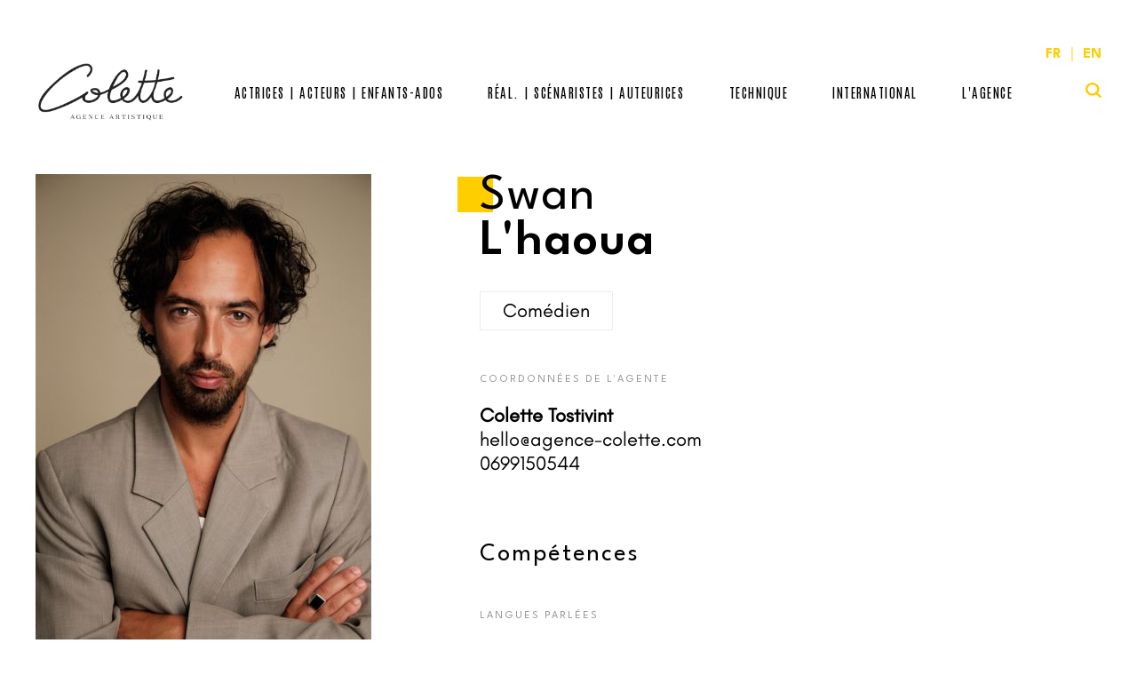

--- FILE ---
content_type: text/html;charset=utf-8
request_url: https://www.agence-colette.com/artiste.cfm/115-2_741039_swan-l-haoua
body_size: 10796
content:


<!doctype html>
<html>
    <head>
        <style>
            @import url('https://fonts.googleapis.com/css2?family=League+Spartan:wght@100..900&display=swap');
           @import url('https://fonts.googleapis.com/css2?family=Antonio:wght@100..700&display=swap');

            </style>
        <meta charset="utf-8">
        
        <meta name="description" content="">
        <meta name="viewport" content="width=device-width, initial-scale=1">
        	

<meta property="og:type" content="website" />
<meta property="og:url" content="http://www.agence-colette.com/artiste.cfm/115-2_741039_swan-l-haoua" />
<meta property="og:description" content="Découvrez tous les artistes de l'agence Colette">

	

	

		

		<meta name='description' content="Agence Artistique Colette">
		<meta property="og:title" content="Agence Artistique Colette" />
		<meta property="og:image" content="http://www.agence-colette.com/img/380945/logo_fb.png">
		
		<title>Agence Artistique Colette</title>	

	
        <title>Colette Agence Artistique </title>
        <link rel="stylesheet" href="/css/380945/styles.css?v=933">
        <link rel=stylesheet href="/css/380945/jquery.fancybox.min.css">
        <script src="https://ajax.googleapis.com/ajax/libs/jquery/3.2.1/jquery.min.js"></script>
        <link rel="apple-touch-icon" sizes="180x180" href="/img/380945/favicon/apple-touch-icon.png">
<link rel="icon" type="image/png" sizes="32x32" href="/img/380945/favicon/favicon-32x32.png">
<link rel="icon" type="image/png" sizes="16x16" href="/img/380945/favicon/favicon-16x16.png">
<link rel="manifest" href="/img/380945/favicon/site.webmanifest">
    </head>
    <body>
        


        <div class="container">
            <div class="lngselection">
                
                    <a href='?lng=fr' class="selected" > FR </a>&#65372;<a href='?lng=en'class="selected" > EN </a> 
            
                
                </div>
            <header class="header">
            <a href="#" id="burger-button"><span>Bouton ouvrir/fermer</span></a>
                <div class="logo">
                    <a href="/"><img src="/img/380945/logo.png" alt=""></a>
                </div>
                <ul class="menu">
                    
                    <li>
                        <a href="/liste_artistes.cfm/115_1_Comédiennes" >Actrices</a>
                        <span class="separator">|</span>
                        <a href="/liste_artistes.cfm/115_2_Comédiens" >Acteurs</a>
                                                        <span class="separator">|</span>
                                                        <a href="/liste_artistes.cfm/115_3_Enfants-Ados" >Enfants-Ados</a>
                    </li>
                    <li>
                        <a href="/liste_artistes.cfm/190_Réalisateurs" >Réal.</a>
                        <span class="separator">|</span>
                        <a href="/liste_artistes.cfm/153_Scénaristes" >Scénaristes</a>
                                                        <span class="separator">|</span>
                                                        <a href="/liste_artistes.cfm/150_Auteurs" >Auteurices</a>
                    </li>
                    
                    <li class = 'desktopOnly'>
                         Technique  
                        <ul class="submenu">
                            <li><a href="/liste_artistes.cfm/334_ Monteur.euses" >Monteur.euses</a></li>  <li><a href="/liste_artistes.cfm/560_Chef.fes opérateur" >Chef.fes opérateur</a></li>
                        </ul>
                        </li>
                        <li class = 'mobileOnly'>
                           
                            
                                <a href="/liste_artistes.cfm/334_ Monteur.euses"  >Monteur.euses</a>  <a href="/liste_artistes.cfm/560_=&gt; spes_460 &lt;="  >Chef.fes opérateur</a>
                                
                           
                            </li>

                    <li>
                        <a href="https://www.agence-colette.com/liste_artiste.cfm/international">International  </a>
                        </li>

										<li>
												<a href="/agence.cfm"> L'Agence  </a>
												</li>
                                        
                </ul>
                <div class="search">
                    <div class="form-search">
                        <form action="/liste_artiste.cfm" method="get" autocomplete="off">
                            <div>
                                <input type="search" placeholder="Entrez votre recherche" class="search-field" name="q" autocomplete="off">
                                <button type="submit" class="btn-submit">Valider</button>
                                <span class="close"><svg viewBox="0 0 11 11"><path d="M1.73679 0.31102L5.49315 4.06738L9.26321 0.31102C10.2092 -0.634924 11.6349 0.790846 10.689 1.73679L6.93262 5.49315L10.689 9.26321C11.6349 10.2092 10.2092 11.6349 9.26321 10.689L5.49315 6.93262L1.73679 10.689C0.790846 11.6349 -0.634924 10.2092 0.31102 9.26321L4.06738 5.49315L0.31102 1.73679C-0.634924 0.790846 0.790846 -0.634924 1.73679 0.31102Z"/></svg></span>
                            </div>
                        </form>
                    </div>
                    <span class="btn-search"><svg viewBox="0 0 17 17"><path d="M14.6767 7.32889C14.6767 8.99111 14.11 10.5211 13.1844 11.7489L16.3767 14.9411C16.8489 15.4133 16.8489 16.1689 16.3767 16.6411C16.15 16.8867 15.8289 17 15.5267 17C15.2244 17 14.9033 16.8678 14.6767 16.6411L11.4656 13.43L11.4278 13.3922C10.2567 14.1856 8.84 14.6578 7.32889 14.6578C3.28667 14.6578 0 11.3711 0 7.32889C0 3.28667 3.28667 0 7.32889 0C11.3711 0 14.6767 3.28667 14.6767 7.32889ZM2.39889 7.32889C2.39889 10.0489 4.60889 12.2589 7.32889 12.2589C10.0489 12.2589 12.2589 10.0489 12.2589 7.32889C12.2589 4.60889 10.0489 2.39889 7.32889 2.39889C4.60889 2.39889 2.39889 4.60889 2.39889 7.32889Z" /></svg></span>
                </div>
            </header>





    <section class="fiche">
        <aside class="aside">
            
                <a class="photoPresent" href="//diffusionph.cccommunication.biz/jpgok/repGR/741/741039_120.jpg" data-fancybox="images">
                    <img src="//diffusionph.cccommunication.biz/jpgok/redim_recadre_photo.php?path_Photo=741039_120&size=GR&width=378&height=566" alt="">
                </a>
            
                <div class="thumb">
                    
                            <a  href="//diffusionph.cccommunication.biz/jpgok/repGR/741/741039_119.jpg" data-fancybox="images" class="loupe">
                                <img src="//diffusionph.cccommunication.biz/jpgok/redim_recadre_photo.php?path_Photo=741039_119&size=GR&width=110&height=110" alt="">
                                <span>
                                    <svg viewBox="0 0 17 17">
                                        <path d="M14.6767 7.32889C14.6767 8.99111 14.11 10.5211 13.1844 11.7489L16.3767 14.9411C16.8489 15.4133 16.8489 16.1689 16.3767 16.6411C16.15 16.8867 15.8289 17 15.5267 17C15.2244 17 14.9033 16.8678 14.6767 16.6411L11.4656 13.43L11.4278 13.3922C10.2567 14.1856 8.84 14.6578 7.32889 14.6578C3.28667 14.6578 0 11.3711 0 7.32889C0 3.28667 3.28667 0 7.32889 0C11.3711 0 14.6767 3.28667 14.6767 7.32889ZM2.39889 7.32889C2.39889 10.0489 4.60889 12.2589 7.32889 12.2589C10.0489 12.2589 12.2589 10.0489 12.2589 7.32889C12.2589 4.60889 10.0489 2.39889 7.32889 2.39889C4.60889 2.39889 2.39889 4.60889 2.39889 7.32889Z" />
                                    </svg>
                                </span>
                            </a>

                        
                            <a  style="display: none;" href="//diffusionph.cccommunication.biz/jpgok/repGR/741/741039_126.jpg" data-fancybox="images" class="loupe">
                                <img src="//diffusionph.cccommunication.biz/jpgok/redim_recadre_photo.php?path_Photo=741039_126&size=GR&width=110&height=110" alt="">
                                <span>
                                    <svg viewBox="0 0 17 17">
                                        <path d="M14.6767 7.32889C14.6767 8.99111 14.11 10.5211 13.1844 11.7489L16.3767 14.9411C16.8489 15.4133 16.8489 16.1689 16.3767 16.6411C16.15 16.8867 15.8289 17 15.5267 17C15.2244 17 14.9033 16.8678 14.6767 16.6411L11.4656 13.43L11.4278 13.3922C10.2567 14.1856 8.84 14.6578 7.32889 14.6578C3.28667 14.6578 0 11.3711 0 7.32889C0 3.28667 3.28667 0 7.32889 0C11.3711 0 14.6767 3.28667 14.6767 7.32889ZM2.39889 7.32889C2.39889 10.0489 4.60889 12.2589 7.32889 12.2589C10.0489 12.2589 12.2589 10.0489 12.2589 7.32889C12.2589 4.60889 10.0489 2.39889 7.32889 2.39889C4.60889 2.39889 2.39889 4.60889 2.39889 7.32889Z" />
                                    </svg>
                                </span>
                            </a>

                        
                            <a  style="display: none;" href="//diffusionph.cccommunication.biz/jpgok/repGR/741/741039_121.jpg" data-fancybox="images" class="loupe">
                                <img src="//diffusionph.cccommunication.biz/jpgok/redim_recadre_photo.php?path_Photo=741039_121&size=GR&width=110&height=110" alt="">
                                <span>
                                    <svg viewBox="0 0 17 17">
                                        <path d="M14.6767 7.32889C14.6767 8.99111 14.11 10.5211 13.1844 11.7489L16.3767 14.9411C16.8489 15.4133 16.8489 16.1689 16.3767 16.6411C16.15 16.8867 15.8289 17 15.5267 17C15.2244 17 14.9033 16.8678 14.6767 16.6411L11.4656 13.43L11.4278 13.3922C10.2567 14.1856 8.84 14.6578 7.32889 14.6578C3.28667 14.6578 0 11.3711 0 7.32889C0 3.28667 3.28667 0 7.32889 0C11.3711 0 14.6767 3.28667 14.6767 7.32889ZM2.39889 7.32889C2.39889 10.0489 4.60889 12.2589 7.32889 12.2589C10.0489 12.2589 12.2589 10.0489 12.2589 7.32889C12.2589 4.60889 10.0489 2.39889 7.32889 2.39889C4.60889 2.39889 2.39889 4.60889 2.39889 7.32889Z" />
                                    </svg>
                                </span>
                            </a>

                        
                            <a  style="display: none;" href="//diffusionph.cccommunication.biz/jpgok/repGR/741/741039_127.jpg" data-fancybox="images" class="loupe">
                                <img src="//diffusionph.cccommunication.biz/jpgok/redim_recadre_photo.php?path_Photo=741039_127&size=GR&width=110&height=110" alt="">
                                <span>
                                    <svg viewBox="0 0 17 17">
                                        <path d="M14.6767 7.32889C14.6767 8.99111 14.11 10.5211 13.1844 11.7489L16.3767 14.9411C16.8489 15.4133 16.8489 16.1689 16.3767 16.6411C16.15 16.8867 15.8289 17 15.5267 17C15.2244 17 14.9033 16.8678 14.6767 16.6411L11.4656 13.43L11.4278 13.3922C10.2567 14.1856 8.84 14.6578 7.32889 14.6578C3.28667 14.6578 0 11.3711 0 7.32889C0 3.28667 3.28667 0 7.32889 0C11.3711 0 14.6767 3.28667 14.6767 7.32889ZM2.39889 7.32889C2.39889 10.0489 4.60889 12.2589 7.32889 12.2589C10.0489 12.2589 12.2589 10.0489 12.2589 7.32889C12.2589 4.60889 10.0489 2.39889 7.32889 2.39889C4.60889 2.39889 2.39889 4.60889 2.39889 7.32889Z" />
                                    </svg>
                                </span>
                            </a>

                        
                            <a  style="display: none;" href="//diffusionph.cccommunication.biz/jpgok/repGR/741/741039_125.jpg" data-fancybox="images" class="loupe">
                                <img src="//diffusionph.cccommunication.biz/jpgok/redim_recadre_photo.php?path_Photo=741039_125&size=GR&width=110&height=110" alt="">
                                <span>
                                    <svg viewBox="0 0 17 17">
                                        <path d="M14.6767 7.32889C14.6767 8.99111 14.11 10.5211 13.1844 11.7489L16.3767 14.9411C16.8489 15.4133 16.8489 16.1689 16.3767 16.6411C16.15 16.8867 15.8289 17 15.5267 17C15.2244 17 14.9033 16.8678 14.6767 16.6411L11.4656 13.43L11.4278 13.3922C10.2567 14.1856 8.84 14.6578 7.32889 14.6578C3.28667 14.6578 0 11.3711 0 7.32889C0 3.28667 3.28667 0 7.32889 0C11.3711 0 14.6767 3.28667 14.6767 7.32889ZM2.39889 7.32889C2.39889 10.0489 4.60889 12.2589 7.32889 12.2589C10.0489 12.2589 12.2589 10.0489 12.2589 7.32889C12.2589 4.60889 10.0489 2.39889 7.32889 2.39889C4.60889 2.39889 2.39889 4.60889 2.39889 7.32889Z" />
                                    </svg>
                                </span>
                            </a>

                        
                            <a  style="display: none;" href="//diffusionph.cccommunication.biz/jpgok/repGR/741/741039_128.jpg" data-fancybox="images" class="loupe">
                                <img src="//diffusionph.cccommunication.biz/jpgok/redim_recadre_photo.php?path_Photo=741039_128&size=GR&width=110&height=110" alt="">
                                <span>
                                    <svg viewBox="0 0 17 17">
                                        <path d="M14.6767 7.32889C14.6767 8.99111 14.11 10.5211 13.1844 11.7489L16.3767 14.9411C16.8489 15.4133 16.8489 16.1689 16.3767 16.6411C16.15 16.8867 15.8289 17 15.5267 17C15.2244 17 14.9033 16.8678 14.6767 16.6411L11.4656 13.43L11.4278 13.3922C10.2567 14.1856 8.84 14.6578 7.32889 14.6578C3.28667 14.6578 0 11.3711 0 7.32889C0 3.28667 3.28667 0 7.32889 0C11.3711 0 14.6767 3.28667 14.6767 7.32889ZM2.39889 7.32889C2.39889 10.0489 4.60889 12.2589 7.32889 12.2589C10.0489 12.2589 12.2589 10.0489 12.2589 7.32889C12.2589 4.60889 10.0489 2.39889 7.32889 2.39889C4.60889 2.39889 2.39889 4.60889 2.39889 7.32889Z" />
                                    </svg>
                                </span>
                            </a>

                        
                            <a  style="display: none;" href="//diffusionph.cccommunication.biz/jpgok/repGR/741/741039_122.jpg" data-fancybox="images" class="loupe">
                                <img src="//diffusionph.cccommunication.biz/jpgok/redim_recadre_photo.php?path_Photo=741039_122&size=GR&width=110&height=110" alt="">
                                <span>
                                    <svg viewBox="0 0 17 17">
                                        <path d="M14.6767 7.32889C14.6767 8.99111 14.11 10.5211 13.1844 11.7489L16.3767 14.9411C16.8489 15.4133 16.8489 16.1689 16.3767 16.6411C16.15 16.8867 15.8289 17 15.5267 17C15.2244 17 14.9033 16.8678 14.6767 16.6411L11.4656 13.43L11.4278 13.3922C10.2567 14.1856 8.84 14.6578 7.32889 14.6578C3.28667 14.6578 0 11.3711 0 7.32889C0 3.28667 3.28667 0 7.32889 0C11.3711 0 14.6767 3.28667 14.6767 7.32889ZM2.39889 7.32889C2.39889 10.0489 4.60889 12.2589 7.32889 12.2589C10.0489 12.2589 12.2589 10.0489 12.2589 7.32889C12.2589 4.60889 10.0489 2.39889 7.32889 2.39889C4.60889 2.39889 2.39889 4.60889 2.39889 7.32889Z" />
                                    </svg>
                                </span>
                            </a>

                        
                            <a  style="display: none;" href="//diffusionph.cccommunication.biz/jpgok/repGR/741/741039_129.jpg" data-fancybox="images" class="loupe">
                                <img src="//diffusionph.cccommunication.biz/jpgok/redim_recadre_photo.php?path_Photo=741039_129&size=GR&width=110&height=110" alt="">
                                <span>
                                    <svg viewBox="0 0 17 17">
                                        <path d="M14.6767 7.32889C14.6767 8.99111 14.11 10.5211 13.1844 11.7489L16.3767 14.9411C16.8489 15.4133 16.8489 16.1689 16.3767 16.6411C16.15 16.8867 15.8289 17 15.5267 17C15.2244 17 14.9033 16.8678 14.6767 16.6411L11.4656 13.43L11.4278 13.3922C10.2567 14.1856 8.84 14.6578 7.32889 14.6578C3.28667 14.6578 0 11.3711 0 7.32889C0 3.28667 3.28667 0 7.32889 0C11.3711 0 14.6767 3.28667 14.6767 7.32889ZM2.39889 7.32889C2.39889 10.0489 4.60889 12.2589 7.32889 12.2589C10.0489 12.2589 12.2589 10.0489 12.2589 7.32889C12.2589 4.60889 10.0489 2.39889 7.32889 2.39889C4.60889 2.39889 2.39889 4.60889 2.39889 7.32889Z" />
                                    </svg>
                                </span>
                            </a>

                        
                            <a  style="display: none;" href="//diffusionph.cccommunication.biz/jpgok/repGR/741/741039_123.jpg" data-fancybox="images" class="loupe">
                                <img src="//diffusionph.cccommunication.biz/jpgok/redim_recadre_photo.php?path_Photo=741039_123&size=GR&width=110&height=110" alt="">
                                <span>
                                    <svg viewBox="0 0 17 17">
                                        <path d="M14.6767 7.32889C14.6767 8.99111 14.11 10.5211 13.1844 11.7489L16.3767 14.9411C16.8489 15.4133 16.8489 16.1689 16.3767 16.6411C16.15 16.8867 15.8289 17 15.5267 17C15.2244 17 14.9033 16.8678 14.6767 16.6411L11.4656 13.43L11.4278 13.3922C10.2567 14.1856 8.84 14.6578 7.32889 14.6578C3.28667 14.6578 0 11.3711 0 7.32889C0 3.28667 3.28667 0 7.32889 0C11.3711 0 14.6767 3.28667 14.6767 7.32889ZM2.39889 7.32889C2.39889 10.0489 4.60889 12.2589 7.32889 12.2589C10.0489 12.2589 12.2589 10.0489 12.2589 7.32889C12.2589 4.60889 10.0489 2.39889 7.32889 2.39889C4.60889 2.39889 2.39889 4.60889 2.39889 7.32889Z" />
                                    </svg>
                                </span>
                            </a>

                        
                            <a  style="display: none;" href="//diffusionph.cccommunication.biz/jpgok/repGR/741/741039_124.jpg" data-fancybox="images" class="loupe">
                                <img src="//diffusionph.cccommunication.biz/jpgok/redim_recadre_photo.php?path_Photo=741039_124&size=GR&width=110&height=110" alt="">
                                <span>
                                    <svg viewBox="0 0 17 17">
                                        <path d="M14.6767 7.32889C14.6767 8.99111 14.11 10.5211 13.1844 11.7489L16.3767 14.9411C16.8489 15.4133 16.8489 16.1689 16.3767 16.6411C16.15 16.8867 15.8289 17 15.5267 17C15.2244 17 14.9033 16.8678 14.6767 16.6411L11.4656 13.43L11.4278 13.3922C10.2567 14.1856 8.84 14.6578 7.32889 14.6578C3.28667 14.6578 0 11.3711 0 7.32889C0 3.28667 3.28667 0 7.32889 0C11.3711 0 14.6767 3.28667 14.6767 7.32889ZM2.39889 7.32889C2.39889 10.0489 4.60889 12.2589 7.32889 12.2589C10.0489 12.2589 12.2589 10.0489 12.2589 7.32889C12.2589 4.60889 10.0489 2.39889 7.32889 2.39889C4.60889 2.39889 2.39889 4.60889 2.39889 7.32889Z" />
                                    </svg>
                                </span>
                            </a>

                        

                                        <a  data-fancybox="images"  class="video" data-width="640" data-height="360" href="https:https://player.vimeo.com/video/1060425872?title=0&amp;byline=0&amp;portrait=0&amp;badge=0&amp;autopause=0&amp;player_id=0&amp;app_id=52459">
                                            <img src="https://diffusionph.cccommunication.biz/jpgok/redim_recadre_photo.php?path_url=https://diffusionvid.cccommunication.biz/thumbnail_embed/118860.jpg&width=110&height=110&size=MR" alt="">
                                            <span><svg viewBox="0 0 12 13"><path d="M0 0L5.668 3.224L11.284 6.5L5.668 9.724L0 13L0 6.5L0 0Z"/></svg></span>
                                        </a>

                                
                        <a href="javascript:;" onclick="openShowMore(3)" class="plus">+9</a>
                    
                </div>
            
        </aside>
        <article>
            <div class="nav">
                
                    <a href="javascript:;" class="hidden"></a>
                
            </div>
            <div class="artistHeader">
                <h1><span>Swan<strong>L'haoua</strong></span></h1>
                <ul class="type">
                    
                        <li>Comédien</li>
                    
                </ul>
                <div class="contact-agent">

                    <h2>  Coordonnées de l'agente </h2>
                    <p>
                        
                            <strong>Colette Tostivint</strong>
                            <p><a href="mailto:hello@agence-colette.com">hello@agence-colette.com</a></p>
                            <p><a href="tel:0699150544">0699150544</a></p>
                        
                    </p>

                    
                </div>


            </div>
            <div class="features">
                <h2>Compétences</h2>

                
                    <h3>Langues parlées</h3>
                    <div class="grid-fluid">
                        
                           <div> <img src="https://commun.cccommunication.biz/media/img/drapeaux/1.png" style="float: left;margin-right: 3px;margin-top: 3px;">
                            <p><strong>Français</strong> maternelle</p></div>
                        
                           <div> <img src="https://commun.cccommunication.biz/media/img/drapeaux/2.png" style="float: left;margin-right: 3px;margin-top: 3px;">
                            <p><strong>Anglais</strong> bilingue</p></div>
                        
                           <div> <img src="https://commun.cccommunication.biz/media/img/drapeaux/4.png" style="float: left;margin-right: 3px;margin-top: 3px;">
                            <p><strong>Allemand</strong> lu/parlé</p></div>
                        
                           <div> <img src="https://commun.cccommunication.biz/media/img/drapeaux/3.png" style="float: left;margin-right: 3px;margin-top: 3px;">
                            <p><strong>Espagnol</strong> lu/parlé</p></div>
                        
                           <div> <img src="https://commun.cccommunication.biz/media/img/drapeaux/12.png" style="float: left;margin-right: 3px;margin-top: 3px;">
                            <p><strong>Arabe</strong> lu/parlé</p></div>
                        
                    </div>
                
                    <h3>Sports pratiqués</h3>
                    <div class="grid-fluid">
                        
                            <p><strong>Aïkido</strong> (bon)</p>
                        
                            <p><strong>Football</strong> (bon)</p>
                        
                            <p><strong>Tennis</strong> average</p>
                        
                     </div>
                
                    <h3>Instruments joués</h3>
                    <div class="grid-fluid">
                        
                            <p><strong>Batterie</strong> (bon)</p>
                        
                    </div>
                




            </div>
            <div class="cv">
                <h2>CV</h2>
                <a href="//www.cccommunication.biz/popup/pdf/loading.cfm?type=cv&id_Protect=380945&id_Artiste=741039&ini=1" target="_blank" class="download"> Télécharger le CV</a>
                 
                    <h3> Cinéma</h3> 
                 
                    
                        <div class="details">
                            
                                <span class="col-a">2023</span>
                                <ul>
                                    <li>
                                        <strong>LES TROIS MOUSQUETAIRES - D'ARTAGNAN</strong> | Martin Bourboulon  <br/>
                                        
                                    </li>
                                </ul>
                            
                        </div>
                    
                        <div class="details">
                            
                                <span class="col-a">2022</span>
                                <ul>
                                    <li>
                                        <strong>NOVEMBRE</strong> | Cedric Jimenez  <br/>
                                        
                                    </li>
                                </ul>
                            
                        </div>
                    
                        <div class="details">
                            
                                <span class="col-a">2020</span>
                                <ul>
                                    <li>
                                        <strong>EIFFEL</strong> | Martin Bourboulon  <br/>
                                        
                                    </li>
                                </ul>
                            
                        </div>
                    
                        <div class="details">
                            
                                <span class="col-a">2017</span>
                                <ul>
                                    <li>
                                        <strong>COEXISTER</strong> | Fabrice Eboué  <br/>
                                        
                                    </li>
                                </ul>
                            
                        </div>
                    
                    <h3> Court-Métrage</h3> 
                 
                    
                        <div class="details">
                            
                                <span class="col-a">2023</span>
                                <ul>
                                    <li>
                                        <strong>WHALE'S SONG</strong> | Neels Castillon  <br/>
                                        <span class="role"><em>Rôle principal</em></span><br/> <span class="highlight">Ridley Scott Associates (RSA films) / Motion palace</span><br/> 
                                    </li>
                                </ul>
                            
                        </div>
                    
                        <div class="details">
                            
                                <span class="col-a">2022</span>
                                <ul>
                                    <li>
                                        <strong>AVENTURE EN PLEINE MER</strong> | Ilan Zerrouki  <br/>
                                        
                                    </li>
                                </ul>
                            
                        </div>
                    
                        <div class="details">
                            
                                <span class="col-a">2021</span>
                                <ul>
                                    <li>
                                        <strong>JE SUIS UNE AUDITION</strong> | Barnaby Coote  <br/>
                                        <span class="highlight">Finaliste Nikon Film Festival</span>
                                    </li>
                                </ul>
                            
                        </div>
                    
                        <div class="details">
                            
                                <span class="col-a">2020</span>
                                <ul>
                                    <li>
                                        <strong>GOUROU SOUS INFLUENCE</strong> | Ilan Zerrouki  <br/>
                                        
                                    </li>
                                </ul>
                            
                        </div>
                    
                        <div class="details">
                            
                                <span class="col-a">2019</span>
                                <ul>
                                    <li>
                                        <strong>LE TRESOR EGYPTIEN</strong> | Ilan Zerrouki  <br/>
                                        <span class="highlight">Finaliste Nikon Film Festival</span>
                                    </li>
                                </ul>
                            
                        </div>
                    
                        <div class="details">
                            
                                <span class="col-a">2018</span>
                                <ul>
                                    <li>
                                        <strong>LA VISITE</strong> | Thibault Oskian  <br/>
                                        
                                    </li>
                                </ul>
                            
                        </div>
                    
                        <div class="details">
                            
                                <span class="col-a">2017</span>
                                <ul>
                                    <li>
                                        <strong>MES RUES</strong> | Metropolis, Ludovic Sprengnether  <br/>
                                        
                                    </li>
                                </ul>
                            
                        </div>
                    
                        <div class="details">
                            
                                <span class="col-a">2015</span>
                                <ul>
                                    <li>
                                        <strong>AU BOUT DE LA LIGNE</strong> | Aswed Wahren  <br/>
                                        
                                    </li>
                                </ul>
                            
                        </div>
                    
                        <div class="details">
                            
                                <span class="col-a">&nbsp;</span>
                                <ul>
                                    <li>
                                        <strong>PARIS ! NOT LOVE</strong> | Edward Nerness  <br/>
                                        <span class="highlight">3ème Meilleur Film Sundance Chanel Festival - Nominé au Los Angeles Independent Film Festival - Nominé au Short Film corner à Cannes</span>
                                    </li>
                                </ul>
                            
                        </div>
                    
                        <div class="details">
                            
                                <span class="col-a">2014</span>
                                <ul>
                                    <li>
                                        <strong>LA FETE FORAINE</strong> | Pierre Folliot et Jérémy Cingarlini  <br/>
                                        
                                    </li>
                                </ul>
                            
                        </div>
                    
                        <div class="details">
                            
                                <span class="col-a">&nbsp;</span>
                                <ul>
                                    <li>
                                        <strong>JE PERIPLE TU PERIS</strong> | Baptiste NicolaI  <br/>
                                        
                                    </li>
                                </ul>
                            
                        </div>
                    
                        <div class="details">
                            
                                <span class="col-a">2013</span>
                                <ul>
                                    <li>
                                        <strong>DOUBLE-PEINE</strong> | Romain Pinchon Sintes  <br/>
                                        
                                    </li>
                                </ul>
                            
                        </div>
                    
                        <div class="details">
                            
                                <span class="col-a">2011</span>
                                <ul>
                                    <li>
                                        <strong>LES 7 BOULES DE FREESTYLE</strong> | Olivier Kissita  <br/>
                                        <span class="highlight"> Web-série</span><br/> 
                                    </li>
                                </ul>
                            
                        </div>
                    
                    <h3> Télévision</h3> 
                 
                    
                        <div class="details">
                            
                                <span class="col-a">2024</span>
                                <ul>
                                    <li>
                                        <strong>Cat's Eyes</strong> | Alexandre Laurent  <br/>
                                        <span class="highlight">TF1</span><br/> 
                                    </li>
                                </ul>
                            
                        </div>
                    
                        <div class="details">
                            
                                <span class="col-a">2024</span>
                                <ul>
                                    <li>
                                        <strong>La Recrue</strong> | Alexandre coffre  <br/>
                                        <span class="highlight">TF1</span><br/> 
                                    </li>
                                </ul>
                            
                        </div>
                    
                        <div class="details">
                            
                                <span class="col-a">2024</span>
                                <ul>
                                    <li>
                                        <strong>LES ESPIONS DE LA TERREUR</strong> | Rodolphe Tissot / Franck Philippon  <br/>
                                        <span class="highlight">M6</span><br/> 
                                    </li>
                                </ul>
                            
                        </div>
                    
                        <div class="details">
                            
                                <span class="col-a">2022</span>
                                <ul>
                                    <li>
                                        <strong>THEODOSIA</strong> | Matt Bloom  <br/>
                                        <span class="highlight">HBO</span><br/> 
                                    </li>
                                </ul>
                            
                        </div>
                    
                        <div class="details">
                            
                                <span class="col-a">2021</span>
                                <ul>
                                    <li>
                                        <strong>LUPIN</strong> | Hugo Gélin  <br/>
                                        <span class="highlight">Serie Netflix</span><br/> 
                                    </li>
                                </ul>
                            
                        </div>
                    
                        <div class="details">
                            
                                <span class="col-a">2020</span>
                                <ul>
                                    <li>
                                        <strong>UNDERCOVER</strong> | Pieter Van Hees  <br/>
                                        <span class="highlight">Serie Netflix</span><br/> 
                                    </li>
                                </ul>
                            
                        </div>
                    
                        <div class="details">
                            
                                <span class="col-a">&nbsp;</span>
                                <ul>
                                    <li>
                                        <strong>GRAND HOTEL</strong> | Yann Samuel  <br/>
                                        <span class="highlight">Serie TF1</span><br/> 
                                    </li>
                                </ul>
                            
                        </div>
                    
                        <div class="details">
                            
                                <span class="col-a">2019</span>
                                <ul>
                                    <li>
                                        <strong>PATRIOT</strong> | Amazon Prime  <br/>
                                        <span class="highlight">Saison 2</span><br/> 
                                    </li>
                                </ul>
                            
                        </div>
                    
                    <h3> Clips</h3> 
                 
                    
                        <div class="details">
                            
                                <span class="col-a">2017</span>
                                <ul>
                                    <li>
                                        <strong>WHITE FIELDS - MONTMARTRE</strong> | Ilan Zerrouki  <br/>
                                        
                                    </li>
                                </ul>
                            
                        </div>
                    
                        <div class="details">
                            
                                <span class="col-a">2012</span>
                                <ul>
                                    <li>
                                        <strong>LOVE 2062</strong> | Romain Demongeot  <br/>
                                        
                                    </li>
                                </ul>
                            
                        </div>
                    
                    <h3> Théâtre</h3> 
                 
                    
                        <div class="details">
                            
                                <span class="col-a">2017</span>
                                <ul>
                                    <li>
                                        <strong>LE MARIAGE</strong> | Margaux L'Amoroso  | <em>N. Gogol</em> <br/>
                                        <span class="highlight">Paris</span><br/> 
                                    </li>
                                </ul>
                            
                        </div>
                    
                        <div class="details">
                            
                                <span class="col-a">2008</span>
                                <ul>
                                    <li>
                                        <strong>RICHARD III </strong> | Laurence Besson  | <em>W. Shakespeare</em> <br/>
                                        <span class="highlight">Lyon</span><br/> 
                                    </li>
                                </ul>
                            
                        </div>
                    
                        <div class="details">
                            
                                <span class="col-a">2007</span>
                                <ul>
                                    <li>
                                        <strong>PLATONOV</strong> | Vincent Roumagnac  | <em>Anton Tchékhov</em> <br/>
                                        <span class="highlight">Théâtre des Subsistances - Lyon</span><br/> 
                                    </li>
                                </ul>
                            
                        </div>
                    
                        <div class="details">
                            
                                <span class="col-a">2006</span>
                                <ul>
                                    <li>
                                        <strong>EN ATTENDANT GODOT</strong> | André Sanfratello  | <em>Samuel Beckett</em> <br/>
                                        <span class="highlight">Théâtre Espace 44 - Lyon</span><br/> 
                                    </li>
                                </ul>
                            
                        </div>
                    
                    <h3> Réalisation</h3> 
                 
                    
                        <div class="details">
                            
                                <span class="col-a">2017</span>
                                <ul>
                                    <li>
                                        <strong>IN SITU</strong> | Hugo Malpeyre  <br/>
                                        <span class="highlight">Co-scénariste</span><br/> 
                                    </li>
                                </ul>
                            
                        </div>
                    
                        <div class="details">
                            
                                <span class="col-a">2015</span>
                                <ul>
                                    <li>
                                        <strong>PARIS AVRIL 2015</strong> | Yassine Sangaré  <br/>
                                        <span class="highlight">Co-scénariste, co-réalisateur</span><br/> <span class="highlight">Meilleur film /  Meilleur duo d'actrice 48hFilm Festival </span>
                                    </li>
                                </ul>
                            
                        </div>
                    
                        <div class="details">
                            
                                <span class="col-a">&nbsp;</span>
                                <ul>
                                    <li>
                                        <strong>M.A.J </strong> | Collectif WIP, François Papin  <br/>
                                        <span class="highlight">Co-scénariste</span><br/> <span class="highlight">Meilleur scénario / Meilleur ligne de dialogue 48hFilm Festival</span>
                                    </li>
                                </ul>
                            
                        </div>
                    
                    <h3> Formation</h3> 
                 
                    
                        <div class="details">
                            
                                <span class="col-a">2018</span>
                                <ul>
                                    <li>
                                        <strong>Stage Elise Mc Leod (Paris)</strong> <span class="role">Coaching</span>
                                    </li>
                                </ul>
                            
                        </div>
                    
                        <div class="details">
                            
                                <span class="col-a">2016</span>
                                <ul>
                                    <li>
                                        <strong>GFCA Paris</strong> <span class="role">Atelier pro Gilles Foreman</span>
                                    </li>
                                </ul>
                            
                        </div>
                    
                        <div class="details">
                            
                                <span class="col-a">2013/15</span>
                                <ul>
                                    <li>
                                        <strong>Stage Loïc Pottier (Paris)</strong> <span class="role">Stages et coaching personnel avec Loïc Pottier coach et réalisateur</span>
                                    </li>
                                </ul>
                            
                        </div>
                    
                        <div class="details">
                            
                                <span class="col-a">2012/14</span>
                                <ul>
                                    <li>
                                        <strong>Acting International (Paris)</strong> <span class="role">Formation Acteur Studio, sous la direction de Robert Cordier. Avec Nathan Willcocks, Alexandre louschik, Franck llopis, Alexandre Velikovski et Eve Brian</span>
                                    </li>
                                </ul>
                            
                        </div>
                    
                        <div class="details">
                            
                                <span class="col-a">2010/12</span>
                                <ul>
                                    <li>
                                        <strong>Théâtre de l'Iris (Lyon)</strong> <span class="role">Formation théâtrale sous la direction de Philippe Clement</span>
                                    </li>
                                </ul>
                            
                        </div>
                    
                        <div class="details">
                            
                                <span class="col-a">2007/12</span>
                                <ul>
                                    <li>
                                        <strong>TNP Villeurbanne (Lyon)</strong> <span class="role">Formation théâtrale en partenariat avec le lycée Saint Exupéry de Lyon</span>
                                    </li>
                                </ul>
                            
                        </div>
                    
                        <div class="details">
                            
                                <span class="col-a">2000/10</span>
                                <ul>
                                    <li>
                                        <strong>Conservatoire de Lyon</strong> <span class="role">Formation musicale multi-instruments : Batterie rock & jazz, percussions afro-cubaines et ouest africaines</span>
                                    </li>
                                </ul>
                            
                        </div>
                    


            </div>
        </article>
    </section>



    <footer>
        <ul class="contact">
            <li><svg viewBox="0 0 17 20"><path d="M8.20863 0L8.20863 0.0150235C12.7354 0.0229645 16.4027 3.69449 16.4027 8.22344C16.4027 12.7569 11.1099 17.8389 8.19403 19.129L8.19403 19.1073C5.27518 17.8086 0 12.7346 0 8.20863C0 3.67496 3.67518 0 8.20863 0ZM5.66064 8.32324C5.66064 9.72643 6.79814 10.8639 8.20133 10.8639C9.60474 10.8639 10.7422 9.72643 10.7422 8.32324C10.7422 6.91983 9.60474 5.78233 8.20133 5.78233C6.79814 5.78233 5.66064 6.91983 5.66064 8.32324Z"/></svg>75 rue Quincampoix, 75003 Paris</li>
            <li><svg viewBox="0 0 17 13"><path d="M7.95641 6.28863L15.1273 0.41129C14.7713 0.144317 14.3383 7.30598e-16 13.8934 0L1.23387 0C0.788916 0 0.355964 0.144317 0 0.41129L7.17496 6.28863C7.40224 6.47463 7.72913 6.47463 7.95641 6.28863L7.95641 6.28863Z" transform="translate(0.8431451 1.776357E-15)"/><path d="M9.58307 5.83621C8.90086 6.39534 7.91886 6.39534 7.23665 5.83621L0.115161 0C0.039374 0.21683 0.000448106 0.444824 0 0.674516L0 9.16355C0.0011336 10.3102 0.930382 11.2394 2.07702 11.2406L14.7406 11.2406C15.8873 11.2394 16.8165 10.3102 16.8177 9.16355L16.8177 0.674516C16.8172 0.444824 16.7783 0.21683 16.7025 7.30598e-16L9.58307 5.83621Z" transform="translate(0 1.406613)"/></svg><a href="mailto:hello@agence-colette.com">hello@agence-colette.com</a></li>
            <li><svg viewBox="0 0 17 17" ><path d="M3.73607 0.352213L6.26027 2.81771C6.67118 3.28733 6.67118 4.05045 6.26027 4.52007L5.02752 5.69412C5.73195 7.33778 6.43637 8.51182 7.43431 9.50976C8.49095 10.5664 9.665 11.2708 11.25 11.9166L12.424 10.7425C12.8349 10.3316 13.598 10.3316 14.0677 10.7425L16.5919 13.2667C17.0615 13.7363 17.0615 14.4995 16.5919 14.9691L15.4178 16.1431C10.8977 20.6632 -3.66041 6.04633 0.859662 1.52626L2.03371 0.352213C2.50332 -0.117404 3.26645 -0.117404 3.73607 0.352213Z"/></svg><a href="tel:0157978657">0157978657</a></li>
        </ul>
        <div class="social">
            <a href="https://www.facebook.com/coletteagenceartistique/" class="facebook" target="_blank"><svg viewBox="0 0 10 18"><path d="M6.46522 17.9274L6.46522 9.75048L9.40049 9.75048L9.84087 6.56284L6.46522 6.56284L6.46522 4.52799C6.46522 3.60538 6.7382 2.97664 8.15527 2.97664L9.95968 2.97594L9.95968 0.124802C9.64763 0.086899 8.57648 0 7.32978 0C4.72645 0 2.94417 1.48526 2.94417 4.21229L2.94417 6.56284L0 6.56284L0 9.75048L2.94417 9.75048L2.94417 17.9274L6.46522 17.9274Z"/></svg></a>
            <a href="https://twitter.com/AgenceColette" class="twitter" target="_blank"><svg viewBox="0 0 18 15"><path d="M15.8155 2.36205C16.5753 1.8959 17.1582 1.15675 17.4329 0.276238C16.7215 0.70786 15.9355 1.02187 15.0958 1.1902C14.4265 0.457519 13.47 2.10942e-15 12.4115 2.10942e-15C10.3816 2.10942e-15 8.73484 1.68872 8.73484 3.7713C8.73484 4.06696 8.76641 4.35399 8.82955 4.63023C5.77272 4.47268 3.06314 2.9728 1.24798 0.688437C0.931253 1.24739 0.750264 1.8959 0.750264 2.58649C0.750264 3.89431 1.39951 5.0489 2.38653 5.72547C1.78464 5.70712 1.21642 5.53555 0.719748 5.255L0.719748 5.3014C0.719748 7.12932 1.98773 8.65402 3.67135 8.99932C3.36303 9.0878 3.03789 9.13204 2.70221 9.13204C2.46545 9.13204 2.23396 9.10938 2.00982 9.06514C2.47808 10.5629 3.8355 11.6538 5.44547 11.6829C4.18696 12.6951 2.60014 13.2983 0.877588 13.2983C0.58085 13.2983 0.287268 13.281 0 13.2465C1.62785 14.3147 3.56191 14.9395 5.63803 14.9395C12.4041 14.9395 16.1028 9.19355 16.1028 4.20939C16.1028 4.04538 16.0996 3.88136 16.0933 3.72058C16.812 3.18861 17.436 2.52499 17.9274 1.76857C17.2687 2.06855 16.5595 2.27141 15.8155 2.36205Z" /></svg></a>
            <a href="https://www.instagram.com/coletteagenceartistique" class="insta" target="_blank"><svg viewBox="0 0 17 17"> <path d="M4.88832 0C2.20506 0 0 2.2021 0 4.88832L0 11.7367C0 14.4199 2.2021 16.625 4.88832 16.625L11.7367 16.625C14.4199 16.625 16.625 14.4229 16.625 11.7367L16.625 4.88832C16.625 2.20506 14.4229 0 11.7367 0L4.88832 0ZM4.88832 1.51136L11.7367 1.51136C13.6052 1.51136 15.1136 3.01978 15.1136 4.88832L15.1136 11.7367C15.1136 13.6052 13.6052 15.1136 11.7367 15.1136L4.88832 15.1136C3.01978 15.1136 1.51136 13.6052 1.51136 11.7367L1.51136 4.88832C1.51136 3.01978 3.01978 1.51136 4.88832 1.51136ZM12.0909 3.84925C12.0909 3.46846 12.395 3.16442 12.7757 3.16442C13.1565 3.16442 13.4606 3.46846 13.4606 3.84925C13.4606 4.23005 13.1565 4.53409 12.7757 4.53409C12.395 4.53409 12.0909 4.23005 12.0909 3.84925ZM8.3125 3.77841C5.81816 3.77841 3.77841 5.81816 3.77841 8.3125C3.77841 10.8068 5.81816 12.8466 8.3125 12.8466C10.8068 12.8466 12.8466 10.8068 12.8466 8.3125C12.8466 5.81816 10.8068 3.77841 8.3125 3.77841ZM11.3352 8.3125C11.3352 6.63288 9.99212 5.28977 8.3125 5.28977C6.63288 5.28977 5.28977 6.63288 5.28977 8.3125C5.28977 9.99212 6.63288 11.3352 8.3125 11.3352C9.99212 11.3352 11.3352 9.99212 11.3352 8.3125Z" fill-rule="evenodd"  stroke-width="1" /> </svg></a>
						 <a href="https://www.linkedin.com/company/coletteagenceartistique" class="linkedin" target="_blank"><svg viewBox="0 0 448 512"><!--! Font Awesome Free 6.1.1 by @fontawesome - https://fontawesome.com License - https://fontawesome.com/license/free (Icons: CC BY 4.0, Fonts: SIL OFL 1.1, Code: MIT License) Copyright 2022 Fonticons, Inc. --> <path d="M100.28 448H7.4V148.9h92.88zM53.79 108.1C24.09 108.1 0 83.5 0 53.8a53.79 53.79 0 0 1 107.58 0c0 29.7-24.1 54.3-53.79 54.3zM447.9 448h-92.68V302.4c0-34.7-.7-79.2-48.29-79.2-48.29 0-55.69 37.7-55.69 76.7V448h-92.78V148.9h89.08v40.8h1.3c12.4-23.5 42.69-48.3 87.88-48.3 94 0 111.28 61.9 111.28 142.3V448z"/></svg></a>
						 <a href="https://www.youtube.com/channel/UC7tGkhtZp-Z4StabpzRDOgA" class="youtube" target="_blank"><svg xmlns="http://www.w3.org/2000/svg" width="20" height="20" fill="currentColor" class="bi bi-youtube" viewBox="0 0 16 16"> <path d="M8.051 1.999h.089c.822.003 4.987.033 6.11.335a2.01 2.01 0 0 1 1.415 1.42c.101.38.172.883.22 1.402l.01.104.022.26.008.104c.065.914.073 1.77.074 1.957v.075c-.001.194-.01 1.108-.082 2.06l-.008.105-.009.104c-.05.572-.124 1.14-.235 1.558a2.007 2.007 0 0 1-1.415 1.42c-1.16.312-5.569.334-6.18.335h-.142c-.309 0-1.587-.006-2.927-.052l-.17-.006-.087-.004-.171-.007-.171-.007c-1.11-.049-2.167-.128-2.654-.26a2.007 2.007 0 0 1-1.415-1.419c-.111-.417-.185-.986-.235-1.558L.09 9.82l-.008-.104A31.4 31.4 0 0 1 0 7.68v-.123c.002-.215.01-.958.064-1.778l.007-.103.003-.052.008-.104.022-.26.01-.104c.048-.519.119-1.023.22-1.402a2.007 2.007 0 0 1 1.415-1.42c.487-.13 1.544-.21 2.654-.26l.17-.007.172-.006.086-.003.171-.007A99.788 99.788 0 0 1 7.858 2h.193zM6.4 5.209v4.818l4.157-2.408L6.4 5.209z"/> </svg></a>
						<a href="https://www.imdb.com/company/co0786526/" class="imdb" target="_blank"> <svg xmlns="http://www.w3.org/2000/svg" viewBox="0 0 336 384" width="21"><!--! Font Awesome Free 6.1.1 by @fontawesome - https://fontawesome.com License - https://fontawesome.com/license/free (Icons: CC BY 4.0, Fonts: SIL OFL 1.1, Code: MIT License) Copyright 2022 Fonticons, Inc. --><path d="M400 32H48C21.5 32 0 53.5 0 80v352c0 26.5 21.5 48 48 48h352c26.5 0 48-21.5 48-48V80c0-26.5-21.5-48-48-48zM21.3 229.2H21c.1-.1.2-.3.3-.4zM97 319.8H64V192h33zm113.2 0h-28.7v-86.4l-11.6 86.4h-20.6l-12.2-84.5v84.5h-29V192h42.8c3.3 19.8 6 39.9 8.7 59.9l7.6-59.9h43zm11.4 0V192h24.6c17.6 0 44.7-1.6 49 20.9 1.7 7.6 1.4 16.3 1.4 24.4 0 88.5 11.1 82.6-75 82.5zm160.9-29.2c0 15.7-2.4 30.9-22.2 30.9-9 0-15.2-3-20.9-9.8l-1.9 8.1h-29.8V192h31.7v41.7c6-6.5 12-9.2 20.9-9.2 21.4 0 22.2 12.8 22.2 30.1zM265 229.9c0-9.7 1.6-16-10.3-16v83.7c12.2.3 10.3-8.7 10.3-18.4zm85.5 26.1c0-5.4 1.1-12.7-6.2-12.7-6 0-4.9 8.9-4.9 12.7 0 .6-1.1 39.6 1.1 44.7.8 1.6 2.2 2.4 3.8 2.4 7.8 0 6.2-9 6.2-14.4z"/></svg></a>
        </div>
    </footer>
    </div>
        <script src="/lib/380945/owl.carousel.js"></script>
        <script src="/lib/380945/jquery.fancybox.min.js"></script>
        <script src="/lib/380945/scripts.js?v=2"></script>

    </body>


	

</html>


--- FILE ---
content_type: text/css
request_url: https://www.agence-colette.com/css/380945/styles.css?v=933
body_size: 7767
content:
@font-face {
  font-family: "GothamRounded-Book";
  font-display: auto;
  src: url("fonts/GothamRounded-Book.woff") format("woff");
}
@font-face {
  font-family: "GothamRounded-Light";
  font-display: auto;
  src: url("fonts/GothamRounded-Light.woff") format("woff");
}
@font-face {
  font-family: "GothamRounded-Bold";
  font-display: auto;
  src: url("fonts/GothamRounded-Bold.woff") format("woff");
}
@font-face {
  font-family: "GaramondPremrPro-Smbd";
  font-display: auto;
  src: url("fonts/GaramondPremrPro-Smbd.woff") format("woff");
}
@font-face {
  font-family: "GaramondPremrPro";
  font-display: auto;
  src: url("fonts/GaramondPremrPro.woff") format("woff");
}
@font-face {
  font-family: "GlacialIndifference";
  font-display: auto;
  src: url("fonts/GlacialIndifference-Regular.otf") format("opentype");
}
* {
  box-sizing: inherit;
  background-repeat: no-repeat;
}

html {
  box-sizing: border-box;
  -ms-text-size-adjust: 100%;
  font-size: 16px;
  scroll-behavior: smooth;
}

html, body, fieldset, textarea, input, button, select, figure, label, ul, ol, p, dl, dt, dd, blockquote, pre, h1, h2, h3, h4, h5, h6 {
  margin: 0;
  padding: 0;
  border: 0;
}

body {
  color: #000;
  font-family: GaramondPremrPro;
  font-family: 'GlacialIndifference';
  padding-top: 3.125rem;
}

sup, sub {
  vertical-align: 0;
  position: relative;
}

sup {
  bottom: 1ex;
}
@media (max-width: 1024px) {
  sup {
    bottom: 0.5ex;
  }
}

sub {
  top: 0.5ex;
}

ul {
  list-style-type: none;
}

a, fieldset, img, input, select, textarea, button {
  border: 0;
  -webkit-box-shadow: none;
  background: none;
}

input, select, textarea, button {
  font-family: 'GlacialIndifference';
  color: inherit;
  font-size: inherit;
  line-height: inherit;
}

input[type=search] {
  -webkit-appearance: textfield;
}

textarea {
  resize: vertical;
  font-family: 'GlacialIndifference';
}

table {
  border-collapse: collapse;
}

section:focus {
  outline: transparent;
}

abbr {
  border: none;
  cursor: help;
}

a {
  text-decoration: none;
  color: #ffce00;
}

h1, h2, h3, h4 {
  font-weight: normal;
  font-family: GothamRounded-Book;
  font-family: "League Spartan", sans-serif;
  letter-spacing: 0.125rem;
}

img {
  max-width: 100%;
  display: block;
  line-height: 0;
  height: auto;
}

button {
  font-weight: normal;
  font-size: inherit;
  cursor: pointer;
}

a, area, button, input, label, select, summary, textarea, [tabindex] {
  -ms-touch-action: manipulation;
  touch-action: manipulation;
}


.hideAt850
{
  display: block;
}

#fluxinsta{
  margin-bottom: 30px;
}
#equipe{
  margin: auto;
    width: 60%;
    margin-top: 25px;
}
.showAt850
{
  display: none;
}
.opacity
{
  opacity: 0.2;
}

.screen-reader-text {
  clip: rect(1px, 1px, 1px, 1px) !important;
  -webkit-clip-path: inset(50%) !important;
  clip-path: inset(50%) !important;
  height: 1px !important;
  overflow: hidden !important;
  padding: 0 !important;
  position: absolute !important;
  width: 1px !important;
}
.screen-reader-text:focus, .screen-reader-text:active {
  clip: auto !important;
  -webkit-clip-path: none !important;
  clip-path: none !important;
  height: auto !important;
  overflow: visible !important;
  width: auto !important;
}

input[type=checkbox], input[type=radio], input[type=text], input[type=email], input[type=search], textarea {
  -moz-appearance: none;
  -webkit-appearance: none;
  vertical-align: middle;
}

input[type=text]::focus, input[type=email]::focus {
  -moz-appearance: none;
  -webkit-appearance: none;
}

.bkg-home {
  margin-top: 3.75rem;
  position: relative;
  display: flex;
  justify-content: flex-end;
  min-height: 30rem;
}

.mod-home {
  position: absolute;
  top: calc(50% - 29.375rem/2);
  left: 0;
  z-index: 2;
  display: flex;
  align-items: center;
  justify-content: center;
  height: 29.375rem;
  width: 29.375rem;
  padding: 5.625rem;
  background-color: #ffce00;
}
.mod-home .social svg {
  fill: #000;
}
.mod-home .social a {
  display: inline-block;
  margin-right: 1.375rem;
}
.mod-home .social a svg {
  height: 1.0625rem;
}
.mod-home .social .insta svg {
  height: 1.1875rem;
}

.content-mod-home {
  display: flex;
  flex-direction: column;
  justify-content: center;
  width: 100%;
  height: 100%;
}
.content-mod-home h1 {
  font-size: 1.75rem;
}
.content-mod-home p {
  font-size: 1.375rem;
  font-family: GaramondPremrPro;
  font-family: 'GlacialIndifference';
}
.content-mod-home p.slogan
{
  margin-top: 1rem;
  font-style: italic;
}

.content-mod-home p.description_agence
{
  margin-top: 2rem;
}
.container {
  max-width: 75rem;
  margin: 0 auto;
}
#burger-button
{
  display: none;
  width: 40px;
  height: 40px;
  background: url("/img/380945/picto_burger.png") center/30px no-repeat;
  /*border: 2px solid #ffce00;*/
  float: left;
  margin: 0;
  z-index: 200;
  position: absolute;
  left: 10px;
  top: 0;
}
#burger-button.crossed
{
  background: url("/img/380945/close.png") center/30px no-repeat;
}
.header {
  display: flex;
  justify-content: space-between;
  align-items: center;
  height: 4.0625rem;
  position: relative;
}

.logo {
  width: 11rem;
}
.logo img
{
  max-width: 166px;
}

.menu {
  display: flex;
  justify-content: space-evenly;
  width: calc(100% - (11rem + 2rem));
}
/*.menu li {
  font-size: 0.7125rem;
  font-family: GothamRounded-Book;
  text-transform: uppercase;
  letter-spacing: 3px;
} */

.menu li {
    font-size: 0.925rem;
    font-family: GothamRounded-Book;
    font-family: "League Spartan", sans-serif;
    font-family: "Antonio", sans-serif;
    text-transform: uppercase;
    letter-spacing: 1.5px;
}

.menu a {
  color: #000;
}
.menu a:hover, .menu a.active {
  color: #ffce00;
}

.search {
  margin-left: 2rem;
}

.form-search {
  position: absolute;
  top: calc(50% - 3.125rem / 2);
  right: 0;
  width: 0;
  height: 3.125rem;
  background-color: #ffce00;
  transition: all 0.5s ease;
  overflow: hidden;
}
.form-search div {
  display: flex;
  justify-content: space-between;
  align-items: center;
  height: 3.125rem;
  padding: 1.25rem;
  opacity: 0;
}
.form-search .close {
  cursor: pointer;
}
.form-search .close svg {
  width: 0.6875rem;
  fill: #000;
}

.form-search-open {
  width: 26.25rem;
}
.form-search-open div {
  opacity: 1;
}
.form-search-open .search-field {
  width: 17.5rem;
  outline: none;
}
/* clears the 'X' from Internet Explorer */
input[type=search]::-ms-clear {  display: none; width : 0; height: 0; }
input[type=search]::-ms-reveal {  display: none; width : 0; height: 0; }

/* clears the 'X' from Chrome */
input[type="search"]::-webkit-search-decoration,
input[type="search"]::-webkit-search-cancel-button,
input[type="search"]::-webkit-search-results-button,
input[type="search"]::-webkit-search-results-decoration { display: none; }


.form-search-open .search-field::placeholder, .form-search-open .search-field::-webkit-placeholder {
  font-size: 1.125rem;
  color: #000;
}
.form-search-open .btn-submit {
  font-family: GothamRounded-Book;
  font-family: "League Spartan", sans-serif;
}

.btn-search {
  cursor: pointer;
}
.btn-search svg {
  width: 1.1rem;
  fill: #ffce00;
  transition: 0.1s ease all;
}

.btn-search:hover svg {
  width: 1.2rem;
}
.liste {
  padding-top: 3.75rem;
}
.liste h1 {
  text-align: center;
  font-family: GothamRounded-Book;
  font-family: "League Spartan", sans-serif;
  font-size: 2.375rem;
}
.liste h1 span {
  display: inline-block;
  position: relative;
}
.liste h1 span:before {
  content: "";
  position: absolute;
  top: -0.625rem;
  left: -2.1875rem;
  z-index: -1;
  display: block;
  width: 2.5rem;
  height: 2.5rem;
  background-color: #ffce00;
}

.liste-grid {
  display: grid;
  grid-template-columns: repeat(3, 1fr);
  grid-gap: 5rem;
  width: 64.0625rem;
  margin: 5rem auto 3.125rem;
}
.liste-grid a {
  color: #000;
  display: block;
  position: relative;
  z-index: 1;
  height: 30.9375rem;
}
.liste-grid a:hover div {
  background-color: rgba(255, 206, 0, 0.85);
  position: absolute;
  top: 0;
  left: 0;
  bottom: 0;
  right: 0;
  display: flex;
  justify-content: center;
  align-items: center;
  height: calc(100% - 3.9375rem);
  transform: scale(1);
  transition: all 0.5s ease;
}
.liste-grid .artistImage
{
  width: 100%;
  height: calc(100% - 3.9375rem);
}

.liste-grid a:hover .effect {
  /*transition: all 0.5s ease;*/
  font-size: 2.25rem;
}
.liste-grid a:hover .effect strong {
  display: block;
  text-align: center;
}
.liste-grid a:hover .discover {
  display: block;
  padding-top: 4.0625rem;
  position: relative;
  text-transform: uppercase;
  font-size: 0.8125rem;
}
.liste-grid a:hover .discover:before {
  content: "";
  position: absolute;
  top: 2.1875rem;
  left: calc(50% - 1.25rem / 2);
  width: 1.25rem;
  height: 2px;
  background-color: #000;
}

.liste-grid a:hover .list_languages{
  display: none;
}
.list_languages{
  display: flex;
  justify-content: center;
}
.list_languages img{
  float:left;
}

.imglistitem{
  margin-right:2px;
}

.effect {
  padding-top: 1.875rem;
  text-align: center;
  font-size: 1.625rem;
}

.discover {
  display: none;
}

.contact {
  display: flex;
  margin-bottom: 1.25rem;
}
.contact li {
  margin-right: 1.875rem;
  line-height: 1;
  font-size: 1rem;
}
.contact svg {
  width: 1.0625rem;
  fill: #999999;
  margin-right: 0.4375rem;
  vertical-align: middle;
}
.contact a {
  color: #000;
}

.selected {
  font-weight: bold;
  color: #FFCE00 !important;
}
ul.menu li ul.submenu {
  display: none;
  position: absolute;
  background-color: #FFCE00;
  
  z-index: 1;
  
  
  padding: 10px;
  padding-left: 2px;
}

ul.menu li:hover ul.submenu {
  display: block;
}
.submenu a{
color:white;
}

.submenu a:hover{
  color:black;
  }

footer {
  display: flex;
  justify-content: space-between;
}
footer .social
{
  display: flex;
  justify-content: flex-end;
}
footer .social svg {
  fill: #ffce00;
}
footer .social a {
  display: inline-block;
  margin-left: 1.375rem;
}
footer .social a svg {
  height: 1.0625rem;
}
footer .social .insta svg {
  height: 1.1875rem;
}

.fiche {
  margin: 3.75rem 0;
}
.fiche aside {
  width: 31.25rem;
  position: fixed;
  transition: all 0.5s ease;
  overflow: scroll;
  max-height: 90vh;
}
.fiche .transl {
  transform: translateY(-150px);
  transition: all 0.5s ease;
}
.fiche article {
  margin-left: 31.25rem;
  padding-right: 5.625rem;
  position: relative;
}
.fiche article h1 {
  margin-bottom: 1.875rem;
  margin-left: 0;
  font-family: GothamRounded-Light;
  font-family: "League Spartan", sans-serif;
  font-size: 3.5rem;
}
.fiche article h1 strong {
  font-family: GothamRounded-Book;
  font-family: "League Spartan", sans-serif;
  display: block;
  font-weight: 600;
}
.fiche article h1 span {
  display: inline-block;
  position: relative;
}
.fiche article h1 span:before {
  content: "";
  position: absolute;
  top: 0.1875rem;
  left: -1.5625rem;
  z-index: -1;
  display: block;
  width: 2.5rem;
  height: 2.5rem;
  background-color: #ffce00;
}

.thumb {
  display: grid;
  grid-template-columns: repeat(3, 1fr);
  grid-column-gap: 1.5rem;
  width: 23.75rem;
  margin-top: 1.5625rem;
}
.thumb a {
  display: block;
  width: 6.875rem;
  height: 6.875rem;
  overflow: hidden;
}
.thumb .loupe {
  position: relative;
}
.thumb .loupe span {
  display: none;
}
.thumb .loupe:hover span {
  position: absolute;
  top: 0;
  left: 0;
  bottom: 0;
  right: 0;
  display: flex;
  z-index: 2;
  justify-content: center;
  align-items: center;
  background-color: rgba(255, 206, 0, 0.85);
}
.thumb .loupe:hover span svg {
  width: 1.6875rem;
  fill: #000;
}
.thumb .video {
  position: relative;
}
.thumb .video span {
  position: absolute;
  top: calc(50% - 2.5rem / 2);
  left: calc(50% - 2.5rem / 2);
  width: 2.5rem;
  height: 2.5rem;
  background-color: #ffce00;
  display: flex;
  justify-content: center;
  align-items: center;
}
.thumb .video span svg {
  width: 0.75rem;
  fill: #000;
}
.thumb .plus {
  display: flex;
  justify-content: center;
  align-items: center;
  font-family: GothamRounded-Bold;
  font-family: "League Spartan", sans-serif;
  background-color: #ffce00;
  color: #000;
  font-size: 2rem;
}
.thumb .plus img
{
  display: none;
}

.hidden
{
  visibility: hidden;
}
.nav {
  position: absolute;
  top: 0;
  right: 5.625rem;
  width: 6.5625rem;
  display: flex;
  justify-content: space-between;
  z-index: 10;
}
.nav a {
  display: flex;
  justify-content: center;
  align-items: center;
  width: 2.8125rem;
  height: 2.8125rem;
  border: 2px solid #ffce00;
  transition: 0.5s ease all;
}

.nav a:hover
{
  background: #ffce00;
  border: none;
}

.nav a:hover svg
{
  fill: #fff;
}
.nav svg {
  width: 0.4375rem;
  fill: #000;
}
.nav .next {
  transform: rotate(180deg);
}

.type {
  display: grid;
  grid-template-columns: minmax(150px, max-content) repeat(auto-fill, 200px);
  grid-gap: 0.5rem;
  margin-bottom: 3.125rem;
  margin-left: 0;
}
.type li {
  padding: 0.625rem;
  line-height: 1;
  font-size: 1.375rem;
  border: 1px solid #ececec;
  text-align: center;
}

.contact-agent {
  /*margin-left: 1.5625rem;*/
  margin-left: 0;
}
.contact-agent h2 {
  font-family: GothamRounded-Book;
  font-family: "League Spartan", sans-serif;
  font-size: 0.75rem;
  color: #999999;
  text-transform: uppercase;
  line-height: 1;
  margin-bottom: 1.25rem;
}
.contact-agent p {
  font-size: 1.375rem;
}
.contact-agent a {
  color: #000;
}

.features {
  margin-top: 4.6875rem;
}
.features h2 {
  font-family: GothamRounded-Book;
  font-family: "League Spartan", sans-serif;
  font-size: 1.75rem;
  line-height: 1;
  margin-bottom: 3.125rem;
}
.features h3 {
  font-family: GothamRounded-Book;
  font-family: "League Spartan", sans-serif;
  font-size: 0.75rem;
  color: #999999;
  text-transform: uppercase;
  line-height: 1;
  margin-bottom: 1.25rem;
}

.grid-fluid {
  display: grid;
  grid-template-columns: minmax(170px, max-content) repeat(auto-fill, 180px);
  grid-gap: 2.5rem;
  margin-bottom: 3.125rem;
}
.grid-fluid p {
  font-size: 1.375rem;
  line-height: 1;
}
.grid-fluid p strong {
  display: block;
}

.cv {
  margin-top: 1.5625rem;
  position: relative;
}
.cv h2 {
  font-family: GothamRounded-Book;
  font-family: "League Spartan", sans-serif;
  font-size: 1.75rem;
  margin-bottom: 3.125rem;
}
.cv h3 {
  font-family: GothamRounded-Book;
  font-family: "League Spartan", sans-serif;
  font-size: 1.1rem;
  color: #999999;
  text-transform: uppercase;
  line-height: 1;
  margin-bottom: 1.25rem;
  margin-top: 1rem;
}
.cv h3:after
{
  content: "";
  display: block;
  width: 6.25rem;
  height: 0.1875rem;
  background-color: #ffce00;
  margin-bottom: 1rem;
  margin-top: 0.5rem;

}
.cv:before {
  content: "";
  display: block;
  width: 6.25rem;
  height: 0.1875rem;
  background-color: #ffce00;
  margin-bottom: 3.125rem;
}

.download {
  position: absolute;
  top: 3.125rem;
  right: 0;
  display: flex;
  width: 14.0625rem;
  height: 3.125rem;
  font-family: GothamRounded-Bold;
  font-family: "League Spartan", sans-serif;
  font-size: 0.75rem;
  text-transform: uppercase;
  color: #000;
  background-color: #ffce00;
  text-align: center;
  transition: 0.2s ease all;
  justify-content: center;
  flex-direction: column;
}
.download:hover
{
  background: #fff;
  border: 2px solid #ffce00;

}

.details {
  display: flex;
  /*margin-top: 1.875rem;*/
}
.details > ul {
  flex-grow: 1;
  font-size: 1.375rem;
  width: calc(100% - 5.625rem);
}
.details li {
  margin-bottom: 1.25rem;
}

.col-a {
  width: 5.625rem;
  font-size: 1.375rem;
}

.highlight {
  color: #999999;
}

#infospratiques{
text-align:center; font-style:normal; font-size:20px; line-height:20px; margin-top:30px;margin-bottom:50px;
}

/*.fancybox-nav {
  position: absolute;
  top: calc(50% - 1.0625rem / 2);
}

.fancybox-prev {
  left: -4.375rem;
}
.fancybox-prev svg {
  width: 1.8125rem;
  height: 1.0625rem;
  fill: #ffce00;
}

.fancybox-next {
  right: -4.375rem;
}
.fancybox-next svg {
  width: 1.8125rem;
  height: 1.0625rem;
  fill: #ffce00;
}

.fancybox-close strong {
  position: absolute;
  top: -40px;
  right: 64px;
  width: calc(100% - 3.375rem);
  color: #fff;
  text-align: right;
  font-weight: normal;
}
.fancybox-close .close {
  display: flex;
  justify-content: center;
  align-items: center;
  position: absolute;
  top: -74px;
  right: -30px;
  width: 3.375rem;
  height: 3.375rem;
}
.fancybox-close .close svg {
  width: 1.0625rem;
  height: 1.0625rem;
  fill: #ffce00;
}

.fancybox-content {
  position: relative;
}
.fancybox-content:after {
  content: "";
  display: block;
  position: absolute;
  width: calc(100% + 40px);
  height: calc(100% + 40px);
  left: -20px;
  top: -20px;
  display: block;
}
.fancybox-content img {
  z-index: 99996;
}
*/
.owl-carousel {
  display: flex !important;
  min-width: calc(100% - 16.625rem);
  height: 100%;
  -webkit-tap-highlight-color: transparent;
  /* position relative and z-index fix webkit rendering fonts issue */
  position: relative;
  z-index: 1;
}

.owl-carousel .owl-stage {
  display: flex;
  position: relative;
  -ms-touch-action: pan-Y;
  touch-action: manipulation;
  -moz-backface-visibility: hidden;
  height: 100%;
  /* fix firefox animation glitch */
}

.owl-carousel .owl-stage:after {
  content: ".";
  display: block;
  clear: both;
  visibility: hidden;
  line-height: 0;
  height: 0;
}

.owl-carousel .owl-stage-outer {
  position: relative;
  overflow: hidden;
  width: 58.125rem;
  /* fix for flashing background */
  -webkit-transform: translate3d(0px, 0px, 0px);
}

.owl-carousel .owl-wrapper,
.owl-carousel .owl-item {
  -webkit-backface-visibility: hidden;
  -moz-backface-visibility: hidden;
  -ms-backface-visibility: hidden;
  -webkit-transform: translate3d(0, 0, 0);
  -moz-transform: translate3d(0, 0, 0);
  -ms-transform: translate3d(0, 0, 0);
}

.owl-carousel .owl-item {
  position: relative;
  height: calc(100vh - 10.9375rem);
  float: left;
  -webkit-backface-visibility: hidden;
  -webkit-tap-highlight-color: transparent;
  -webkit-touch-callout: none;
}

.owl-carousel .owl-nav.disabled,
.owl-carousel .owl-dots.disabled {
  display: none;
}

.owl-carousel .owl-nav .owl-prev,
.owl-carousel .owl-nav .owl-next,
.owl-carousel .owl-dot {
  cursor: pointer;
  -webkit-user-select: none;
  -khtml-user-select: none;
  -moz-user-select: none;
  -ms-user-select: none;
  user-select: none;
}

.owl-carousel .owl-nav .owl-prev,
.owl-carousel .owl-nav .owl-next {
  background: none;
}

.owl-carousel button.owl-dot {
  background: none;
  color: inherit;
  border: none;
  padding: 0 !important;
  font: inherit;
  display: block;
  margin: 0 0.625rem;
}

.owl-carousel.owl-loaded {
  display: block;
}

.owl-carousel.owl-loading {
  opacity: 0;
  display: block;
}

.owl-carousel.owl-hidden {
  opacity: 0;
}

.owl-carousel.owl-refresh .owl-item {
  visibility: hidden;
}

.owl-carousel.owl-drag .owl-item {
  -ms-touch-action: pan-y;
  touch-action: pan-y;
  -webkit-user-select: none;
  -moz-user-select: none;
  -ms-user-select: none;
  user-select: none;
}

.owl-carousel.owl-grab {
  cursor: move;
  cursor: grab;
}

.owl-carousel.owl-rtl {
  direction: rtl;
}

.owl-carousel.owl-rtl .owl-item {
  float: right;
}

/* No Js */
.no-js .owl-carousel {
  display: block;
}

/*
 *  Owl Carousel - Animate Plugin
 */
.owl-carousel .animated {
  animation-duration: 1000ms;
  animation-fill-mode: both;
}

.owl-carousel .owl-animated-in {
  z-index: 0;
}

.owl-carousel .owl-animated-out {
  z-index: 1;
}

.owl-carousel .fadeOut {
  animation-name: fadeOut;
}

@keyframes fadeOut {
  0% {
    opacity: 1;
  }
  100% {
    opacity: 0;
  }
}
@-webkit-keyframes fadeOutLeft {
  from {
    opacity: 1;
  }
  to {
    opacity: 0;
    -webkit-transform: translate3d(-100%, 0, 0);
    transform: translate3d(-100%, 0, 0);
  }
}
@keyframes fadeOutLeft {
  from {
    opacity: 1;
  }
  to {
    opacity: 0;
    -webkit-transform: translate3d(-100%, 0, 0);
    transform: translate3d(-100%, 0, 0);
  }
}
.fadeOutLeft {
  -webkit-animation-name: fadeOutLeft;
  animation-name: fadeOutLeft;
}

.owl-nav {
  position: absolute;
  top: calc(50% - 20px / 2);
  right: 0;
  z-index: 2;
  width: 100%;
  display: flex;
  justify-content: space-between;
}

.owl-next, .owl-prev {
  position: absolute;
}
.owl-next svg, .owl-prev svg {
  height: 2.5rem;
}

.owl-prev {
  left: calc(34.6020761246% + 20px);
}

.owl-next {
  right: 0;
}
.owl-next svg {
  transform: rotate(180deg);
}

.content-slider {
  display: flex;
  width: 100%;
  height: calc(100% - 20px);
  background-position: center right;
  background-size: contain;
}

.photoagent{
  width: 67%;
float: left;
}

.agent{
  display: table;
  margin-bottom: 25px;
}
.infoagent{
  vertical-align: middle;
      display: table-cell;
      width: 49%;
      text-align: left;
}
.nomagent{
font-size: 1.5rem;
    font-weight: bold;
  }

  .lngselection{
    text-align: right;
  color: #ffce00;
  font-siez:0.725rem;
  }
  .lngselection a {
    color: #000;
    text-transform: uppercase;
    font-family: GothamRounded-Book;
    font-family: "League Spartan", sans-serif;
}

.lngselection a:hover {
  color: #ffce00;
}

.desktopOnly{
  display: block;
}
.mobileOnly{
  display:none;
}
  


@media screen and (max-width: 1200px) {

/* header */
  .header, footer
  {
    padding: 0 20px;
  }
  .logo
  {
    width: 12rem;
  }
  .menu
  {
    width: calc(100% - 12rem);
  }
  .menu li
  {
    letter-spacing: 1px;
  }
  .search
  {
    margin-left: 1rem;
  }


/* Home */
  .mod-home {
    left: 20px;
    height: 25rem;
    width: 25rem;
    padding: 3rem;
  }


/* listing */

  section
  {
    padding: 0 20px;
  }

  .liste-grid
  {
      grid-gap: 3rem;
      width: 100%;
      max-width: 64.0625rem;
}

/* fiche */

.fiche article
{
  padding-right: 0;
}
.nav
{
  right: 0;

}
}


@media screen and (max-width: 1000px) {


  .menu li {
    letter-spacing: 0;
    font-size: 0.7rem;
  }

  /* home */
  .owl-carousel
  {
    width: 90%;
  }
  .desktopOnly{
    display: none;
  }
  .mobileOnly{
    display:block;
  }
  

  /* listing */
  .liste-grid
  {
      grid-gap: 1rem;
  }

  .liste-grid a
  {
    height: 28rem;
    margin-bottom: 1em;
  }

.effect {
    padding-top: 0.5rem;
    font-size: 1.5rem;
  }


  /* fiche */

  .fiche article
  {
    margin-left: 23rem;
  }
  .fiche aside
  {
    width: 20rem;
  }
  .thumb {

    grid-template-columns: repeat(3, calc(33% - 1rem));
    width: 20rem;
   }
   .thumb a {
    max-width: 100%;
    height: 100%;

  }

}

@media screen and (max-width: 850px) {

#burger-button
{
  display: block;
}
#burger-button span
{
  display: none;
}
.menu,.search
{
  display: none;
}
.logo img
{
  max-width: none;
  width: 100%;
}
.header
{
  justify-content: center;
  height: auto;
  flex-direction: column;
}
.menu
{
  width: 100%;
  padding-top: 30px;

}
.menu li
{
  margin-bottom: 1rem;
  font-size: 1rem;
}
.menu a
{
  display: flex;
  margin-bottom: 1rem;
}
.header .separator
{
  display: none;
}
.search
{
  margin: 0;
  width: 100%;
}
.form-search
{
  position: relative;
}
.form-search-open
{
  width: 100%;
}
.form-search-open .search-field
{
  width: 100%;
}
.form-search .close, .btn-search
{
  display: none;
}
.owl-carousel
{
  width: 100%;
}
.owl-carousel .owl-stage-outer
{
  width: 100%;
}

.showAt850
{
  display: block;
}
.hideAt850
{
  display: none;
}
.liste-grid {
    grid-template-columns: repeat(2, 1fr);

}
.liste-grid a {
  height: 30.9375rem;
  margin-bottom: 1em;
}
.effect {
    padding-top: 1.875rem;
    font-size: 1.625rem;
}

/*** home ***/

.content-slider
{
  background-position: top;
  background-size: 100%;
  height: 80%;
}
.owl-carousel .owl-stage-outer {
    width: 90%;
    margin-left: 10%;
  }

  .mod-home {
    left: 20px;
    height: 15rem;
    width: 15rem;
    padding: 1rem;
}

.content-mod-home h1 {
    font-size: 1rem;
}
.content-mod-home p {
    font-size: 1rem;
  }
.mod-home .social a svg,.mod-home .social .insta svg {
    height: 0.9rem;
}
/***** fiche ****/


.fiche aside
{
  position: absolute;
  min-height: 480px;
}
.fiche article
{
  margin-left: 0;
}
.fiche article h1
{
  font-size: 2.8rem;
  margin-bottom: 1.5rem;

}
.type
{
  margin-bottom: 2rem;
}
.artistHeader
{
  margin-left: 21rem;
   min-height: 480px;
}
.thumb {
    position: absolute;
    bottom: 0;
    left: 21rem;
}
.features {
    margin-top: 1rem;
}
.grid-fluid {
    grid-template-columns: repeat(4, 1fr);
 }
.nav
{
  right: 0;
  top: -50px;
}

}


@media screen and (max-width: 700px) {

/**** header   *****/
.header, footer,section {
    padding: 0 10px;
}

footer, .contact
{
  flex-direction: column;
}
footer
{
  margin-bottom: 20px;
}
.contact li {
    margin-right: 0;
    line-height: 2rem;
    font-size: 1.2rem;
}

/**** home ***/


.owl-carousel .owl-stage-outer {
    width: 100%;
    margin-left: 0;
  }
.mod-home {
    top: calc(50% - 9rem/2);
  }
/******** listing ***************/
.liste-grid {
    grid-template-columns: repeat(1, 1fr);
   margin: 2rem auto;

}

.effect {
    padding-top: 0;
    font-size: 1.625rem;
    line-height: 3rem;
}
.liste-grid .artistImage {
    height: calc(100% - 3rem);
  }

/*** fiche ***/
.fiche article
{
  position: inherit;
}
.fiche article h1
{
    position: absolute;
    top: 140px;
    margin: 0;
    font-size: 1.3rem;
    margin-left: 0;
    width: calc(100% - 4rem - 24px);
    text-align: center;
    left: calc(2rem + 12px);
    min-height: 2rem;
    display: flex;
    flex-direction: column;
    justify-content: center;

}

.fiche article h1 span:before {

display: none;
}
.fiche article h1 strong
{
  display: inline;
  margin-left: 10px;
}

.nav {
    top: 140px;
    width: calc(100% - 20px);
    margin: 0 10px;
}
.nav a
{
  width: 2rem;
  height: 2rem;
}

.fiche aside
{
  margin-top: 5rem;
  position: relative;
  width: 100%;
  display: flex;
  flex-direction: column;
}
.photoPresent
{
  width: 100%;
  display: flex;
  justify-content: center;
}
.thumb
{
  width: 100%;
  position: relative;
  margin: 10px 0;
  padding: 0;
  left: 0;
}
.artistHeader
{
  margin-left: 0;
  min-height: auto;
}
.type
{
    padding-top: 10px;
    grid-template-columns: minmax(150px, max-content) repeat(auto-fill, 200px);
    margin-left: 0;
}
.grid-fluid
{
      grid-template-columns: repeat(2,50%);
    width: 100%;
    grid-gap: 1rem 0;

}
.contact-agent
{
  margin: 0;
}
.features {
    margin-top: 3rem;
    width:;
}
.features h2
{
  margin-bottom: 1rem;
}
.details {
  margin-top: 1rem;
  flex-direction: column;
}
.col-a
{
  width: 100%;
}
.details li
{
  margin-bottom: 0;
}
.cv h3 {
    font-size: 1rem;
    margin-top: 2rem;
}

.details > ul, .col-a
{
  font-size: 1.2rem;
}

.photoagent {
    width: 87%;
    float: left;
}

.infoagent {
    vertical-align: middle;
    display: table-cell;
    width: 60%;
    text-align: left;
    font-size:0.9rem;
}
.nomagent {
    font-size: 1rem;
    font-weight: bold;
}
#infospratiques{
  font-size:0.9rem;
}
#equipecontainer{
    font-size:0.9rem;
}
#descriptionequipe{
    font-size:0.9rem;
}
#equipe{
  margin: auto;
    width: 75%;
    margin-top: 25px;
    padding-top:30px;
  }


}


--- FILE ---
content_type: application/javascript
request_url: https://www.agence-colette.com/lib/380945/scripts.js?v=2
body_size: 1347
content:
$(document).ready(function(){
	$("#slider-home").owlCarousel(
	{
		items: 1,
		dots: false,
		mouseDrag: false,
		nav: false,
		autoplay: true,
		loop: false,
		autoplayTimeout: 4000,
		smartSpeed: 1000,
		margin: -1
	}
	);

	$("[data-fancybox='images']").fancybox({
		keyboard : true,

		// afterLoad : function(instance, slide) {
		// 	$('<a class="fancybox-item fancybox-close" href="javascript:;" data-fancybox-close><span class="close"><svg viewBox="0 0 18 17"><path id="Rectangle-13" serif:id="Rectangle 13" d="M17.728,2.121l-6.243,6.243l6.243,6.243l-2.121,2.121l-6.243,-6.243l-6.243,6.243l-2.121,-2.121l6.243,-6.243l-6.243,-6.243l2.121,-2.121l6.243,6.243l6.243,-6.243l2.121,2.121Z"/></svg></span></a><a title="Previous" class="fancybox-item fancybox-nav fancybox-prev" href="javascript:;" data-fancybox-prev><svg viewBox="0 0 3 5"><path d="M2.964,4.236l-1.832,-1.836l1.832,-1.836l-0.564,-0.564l-2.4,2.4l2.4,2.4l0.564,-0.564Z"/></svg></a><a title="Next" class="fancybox-item fancybox-nav fancybox-next" href="javascript:;" data-fancybox-next><svg viewBox="0 0 3 5"><path d="M0,4.236l1.832,-1.836l-1.832,-1.836l0.564,-0.564l2.4,2.4l-2.4,2.4l-0.564,-0.564Z" /></svg></a>').appendTo( slide.$content );
		// },
		loop: true,

		buttons: ['close'],
		clickContent    : false,
		animationEffect: "fade",
	});

	$('.btn-search').on('click', function(e) {
		e.preventDefault();
		$('.form-search').toggleClass('form-search-open');
	});
	$('.close').on('click', function(e) {
		e.preventDefault();
		$('.form-search').toggleClass('form-search-open');
	});


	$(window).scroll(function() {
		positionSide();
    });

    $(window).resize(function() {
    	var windowWidth = $(window).width();

   		if(windowWidth< 850)
   		{
   		 $('.aside').removeClass('transl');
   		}
   		else
   		{
   			positionSide();
   		}
    });

    // MOBILE MENU

	var touch 	= $('#burger-button');
	var menu 	= $('.menu');
	var search = $('.search');
	$(touch).on('click', function(e) {
		e.preventDefault();
		menu.slideToggle();
		search.slideToggle();
		$('.search .form-search').addClass('form-search-open');
		$('section,footer').toggleClass('opacity');
		touch.toggleClass('crossed');

	});


});

function positionSide()
{
	var scroll = $(window).scrollTop();
	var windowWidth = $(window).width();

	if(windowWidth> 850)
   	{
   		if(scroll > 100){
	    	 $('.aside').addClass('transl');
	   	}else{
	    	 $('.aside').removeClass('transl');
	   	}
   	}

}

function openShowMore(index)
{
	$.fancybox.open(
		$("[data-fancybox='images']"),
		{
			'index':index ,
			keyboard : true,
			buttons : [
			'close'
			],
			afterLoad : function(instance, slide) {
				$('<a class="fancybox-item fancybox-close" href="javascript:;" data-fancybox-close><span class="close"><svg viewBox="0 0 18 17"><path id="Rectangle-13" serif:id="Rectangle 13" d="M17.728,2.121l-6.243,6.243l6.243,6.243l-2.121,2.121l-6.243,-6.243l-6.243,6.243l-2.121,-2.121l6.243,-6.243l-6.243,-6.243l2.121,-2.121l6.243,6.243l6.243,-6.243l2.121,2.121Z"/></svg></span></a><a title="Previous" class="fancybox-item fancybox-nav fancybox-prev" href="javascript:;" data-fancybox-prev><svg viewBox="0 0 3 5"><path d="M2.964,4.236l-1.832,-1.836l1.832,-1.836l-0.564,-0.564l-2.4,2.4l2.4,2.4l0.564,-0.564Z"/></svg></a><a title="Next" class="fancybox-item fancybox-nav fancybox-next" href="javascript:;" data-fancybox-next><svg viewBox="0 0 3 5"><path d="M0,4.236l1.832,-1.836l-1.832,-1.836l0.564,-0.564l2.4,2.4l-2.4,2.4l-0.564,-0.564Z" /></svg></a>').appendTo( slide.$content );
			},

			toolbar  : false,
			smallBtn : false,
			arrows   : false,
			infobar : false,
			animationEffect: "fade"
		});
}
